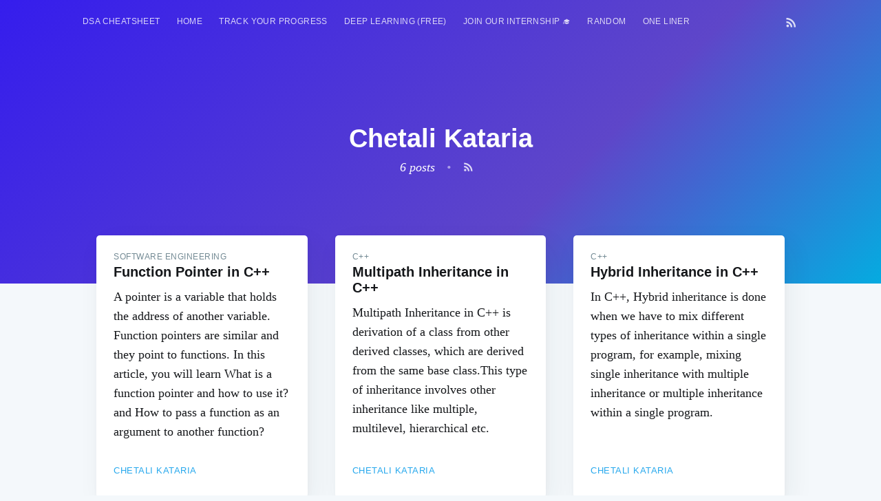

--- FILE ---
content_type: text/html; charset=utf-8
request_url: https://www.google.com/recaptcha/api2/aframe
body_size: 246
content:
<!DOCTYPE HTML><html><head><meta http-equiv="content-type" content="text/html; charset=UTF-8"></head><body><script nonce="IWouMuzeowbJwKxdd4wB8w">/** Anti-fraud and anti-abuse applications only. See google.com/recaptcha */ try{var clients={'sodar':'https://pagead2.googlesyndication.com/pagead/sodar?'};window.addEventListener("message",function(a){try{if(a.source===window.parent){var b=JSON.parse(a.data);var c=clients[b['id']];if(c){var d=document.createElement('img');d.src=c+b['params']+'&rc='+(localStorage.getItem("rc::a")?sessionStorage.getItem("rc::b"):"");window.document.body.appendChild(d);sessionStorage.setItem("rc::e",parseInt(sessionStorage.getItem("rc::e")||0)+1);localStorage.setItem("rc::h",'1768768814548');}}}catch(b){}});window.parent.postMessage("_grecaptcha_ready", "*");}catch(b){}</script></body></html>

--- FILE ---
content_type: application/javascript; charset=UTF-8
request_url: https://iq.opengenus.org/assets/js/tab.js?v=25d3581a24
body_size: 183
content:

       $(".tab_content").hide();
       $(".tab_container").each(function() {
         $( this ).children(".tab_content").first().show();
      });
      $(".tabs").each(function() {
        $( this ).children().first().addClass("active");
     });

     /* if in tab mode */
       $("ul.tabs li").click(function() {

         var activeTab = $(this).attr("rel");
          $("#"+activeTab).siblings('.tab_content').hide();
         $("#"+activeTab).slideDown(200);

         $(this).siblings().removeClass("active");
         $(this).addClass("active");


       });
     /* if in drawer mode */
     $(".tab_drawer_heading").click(function() {


         var d_activeTab = $(this).attr("rel");
         $("#"+d_activeTab).siblings('.tab_content').hide();
         $("#"+d_activeTab).slideDown(200);

         $(this).siblings(".tab_drawer_heading").removeClass("d_active");
         $(this).addClass("d_active");

       $("ul.tabs li").removeClass("active");
       $("ul.tabs li[rel^='"+d_activeTab+"']").addClass("active");
       });


--- FILE ---
content_type: application/javascript; charset=utf-8
request_url: https://fundingchoicesmessages.google.com/f/AGSKWxWlp5m7EPAqqinFFO9-YW9jWPBZ2ol3kfrTbtx5Pb4Y1cEqGkU9GwQgGW379Snpj6quVl4_TZmtXnWgOmNKphCIVoS9BKkVAo8CeVi-mjuGwXp95vZNIDbI1g9PfPFYpfk4YGV9E9vadBPciE_SOTU69_Z811z8lHVVAYmaadW6V1V55xhy2Wo3FyW3/_/native-ads-/adv.asp_580x100./Affiliate-Banner-.net/flashads
body_size: -1291
content:
window['cfd4a112-cb14-441d-b5e0-28ff56ac086f'] = true;